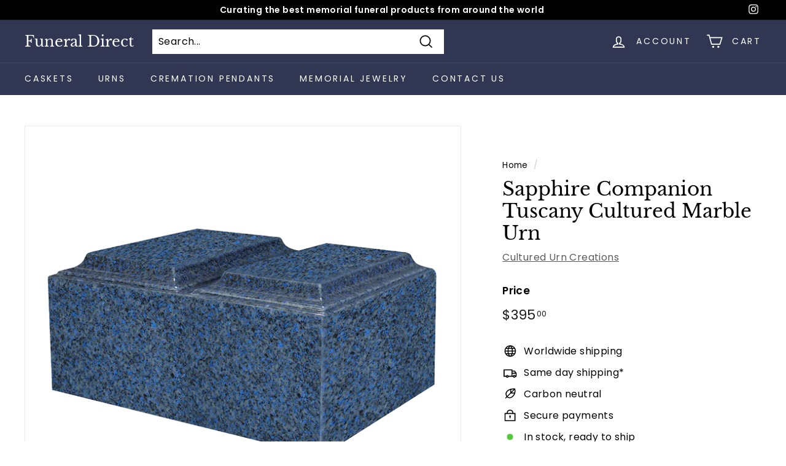

--- FILE ---
content_type: text/javascript; charset=utf-8
request_url: https://www.funeraldirect.shop/products/sapphire-companion-tuscany-cultured-marble-urn.js
body_size: 272
content:
{"id":6554816118882,"title":"Sapphire Companion Tuscany Cultured Marble Urn","handle":"sapphire-companion-tuscany-cultured-marble-urn","description":"\u003ch1\u003eSapphire Companion Tuscany Cultured Marble Urn\u003c\/h1\u003e\n\u003cp\u003eCultured marble urns are beautiful urns made from 75% natural marble dust.  \u003cmeta charset=\"utf-8\"\u003e\u003cspan data-mce-fragment=\"1\"\u003eThis natural-looking urn looks great in the home and blends in as a piece of decor.\u003c\/span\u003e  Our Double Tuscany cultured marble urn is d\u003cspan data-mce-fragment=\"1\"\u003eesigned with two individual compartments\u003c\/span\u003e that allow the ability to keep those close who were always inseparable.  \u003c\/p\u003e\n\u003cul\u003e\n\u003cli\u003eDouble Tuscany cultured marble urn in Sapphire\u003c\/li\u003e\n\u003cli\u003eCompanion cremation urn\u003c\/li\u003e\n\u003cli\u003eTwo compartments each holding 225 cubic inches of ashes\u003c\/li\u003e\n\u003cli\u003e\n\u003cmeta charset=\"utf-8\"\u003e \u003cspan data-mce-fragment=\"1\"\u003eDimensions: 6.5\" L x 9.5\" W x 13.25\" D\u003c\/span\u003e \u003c\/li\u003e\n\u003c\/ul\u003e","published_at":"2021-04-29T10:20:21-04:00","created_at":"2021-04-29T10:20:21-04:00","vendor":"Cultured Urn Creations","type":"Cremation Urn","tags":["Blue"],"price":39500,"price_min":39500,"price_max":39500,"available":true,"price_varies":false,"compare_at_price":null,"compare_at_price_min":0,"compare_at_price_max":0,"compare_at_price_varies":false,"variants":[{"id":39309479018594,"title":"Default Title","option1":"Default Title","option2":null,"option3":null,"sku":"","requires_shipping":true,"taxable":true,"featured_image":null,"available":true,"name":"Sapphire Companion Tuscany Cultured Marble Urn","public_title":null,"options":["Default Title"],"price":39500,"weight":9979,"compare_at_price":null,"inventory_management":null,"barcode":"","requires_selling_plan":false,"selling_plan_allocations":[]}],"images":["\/\/cdn.shopify.com\/s\/files\/1\/0002\/6342\/1963\/products\/DblTuscany_Sapphire_Web.png?v=1619706051"],"featured_image":"\/\/cdn.shopify.com\/s\/files\/1\/0002\/6342\/1963\/products\/DblTuscany_Sapphire_Web.png?v=1619706051","options":[{"name":"Title","position":1,"values":["Default Title"]}],"url":"\/products\/sapphire-companion-tuscany-cultured-marble-urn","media":[{"alt":"Sapphire Companion Tuscany Cultured Marble Urn","id":20329955688546,"position":1,"preview_image":{"aspect_ratio":1.714,"height":420,"width":720,"src":"https:\/\/cdn.shopify.com\/s\/files\/1\/0002\/6342\/1963\/products\/DblTuscany_Sapphire_Web.png?v=1619706051"},"aspect_ratio":1.714,"height":420,"media_type":"image","src":"https:\/\/cdn.shopify.com\/s\/files\/1\/0002\/6342\/1963\/products\/DblTuscany_Sapphire_Web.png?v=1619706051","width":720}],"requires_selling_plan":false,"selling_plan_groups":[]}